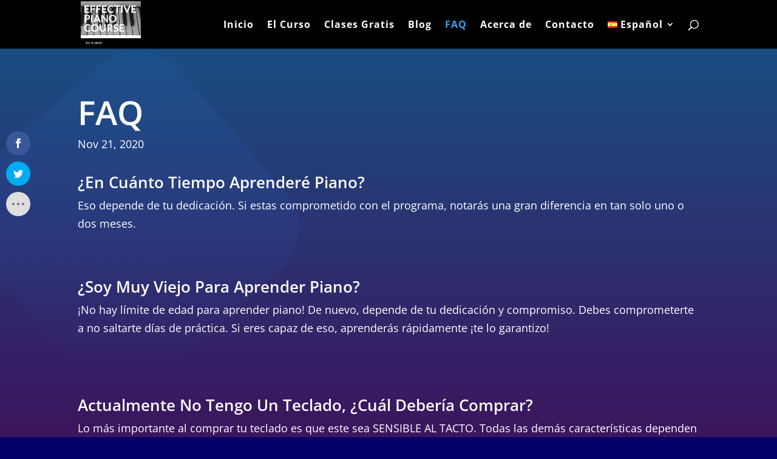

--- FILE ---
content_type: text/css
request_url: https://www.effectivepianocourse.online/wp-content/et-cache/654/et-divi-dynamic-654-late.css?ver=1764987669
body_size: -81
content:
@font-face{font-family:ETmodules;font-display:block;src:url(//www.effectivepianocourse.online/wp-content/themes/Divi/core/admin/fonts/modules/social/modules.eot);src:url(//www.effectivepianocourse.online/wp-content/themes/Divi/core/admin/fonts/modules/social/modules.eot?#iefix) format("embedded-opentype"),url(//www.effectivepianocourse.online/wp-content/themes/Divi/core/admin/fonts/modules/social/modules.woff) format("woff"),url(//www.effectivepianocourse.online/wp-content/themes/Divi/core/admin/fonts/modules/social/modules.ttf) format("truetype"),url(//www.effectivepianocourse.online/wp-content/themes/Divi/core/admin/fonts/modules/social/modules.svg#ETmodules) format("svg");font-weight:400;font-style:normal}

--- FILE ---
content_type: text/css
request_url: https://www.effectivepianocourse.online/wp-content/et-cache/654/et-core-unified-deferred-654.min.css?ver=1764987669
body_size: 285
content:
div.et_pb_section.et_pb_section_2,div.et_pb_section.et_pb_section_1{background-image:linear-gradient(180deg,#052254 0%,#0a0626 100%)!important}.et_pb_section_1,.et_pb_section_2{overflow-x:visible;overflow-y:visible}.et_pb_section_1.et_pb_section{padding-top:6vw;padding-bottom:6vw}.et_pb_section_2.et_pb_section{padding-top:6vw;padding-bottom:6vw;background-color:#1a1844!important}.et_pb_button_0_wrapper .et_pb_button_0,.et_pb_button_0_wrapper .et_pb_button_0:hover{padding-top:18px!important;padding-right:200px!important;padding-bottom:18px!important;padding-left:200px!important}body #page-container .et_pb_section .et_pb_button_0{border-color:rgba(0,0,0,0);letter-spacing:4px;font-size:14px;font-family:'Raleway',Helvetica,Arial,Lucida,sans-serif!important;font-weight:700!important;text-transform:uppercase!important;background-color:#fe4943}body #page-container .et_pb_section .et_pb_button_0:after{font-size:1.6em}body.et_button_custom_icon #page-container .et_pb_button_0:after{font-size:14px}.et_pb_button_0,.et_pb_button_0:after{transition:all 300ms ease 0ms}.et_pb_social_media_follow .et_pb_social_media_follow_network_0 .icon:before,.et_pb_social_media_follow .et_pb_social_media_follow_network_1 .icon:before{font-size:38px;line-height:76px;height:76px;width:76px}.et_pb_social_media_follow .et_pb_social_media_follow_network_0 .icon,.et_pb_social_media_follow .et_pb_social_media_follow_network_1 .icon{height:76px;width:76px}.et_pb_text_1 h2{font-family:'Lato',Helvetica,Arial,Lucida,sans-serif;font-weight:700;font-size:50px;line-height:1.4em}.et_pb_social_media_follow_network_0 a.icon{background-color:#0c71c3!important}.et_pb_social_media_follow_network_1 a.icon{background-color:#a82400!important}@media only screen and (max-width:980px){body #page-container .et_pb_section .et_pb_button_0:after{display:inline-block;opacity:0}body #page-container .et_pb_section .et_pb_button_0:hover:after{opacity:1}.et_pb_text_1 h2{font-size:40px}}@media only screen and (max-width:767px){.et_pb_button_0_wrapper .et_pb_button_0,.et_pb_button_0_wrapper .et_pb_button_0:hover{padding-right:50px!important;padding-left:50px!important}body #page-container .et_pb_section .et_pb_button_0:after{display:inline-block;opacity:0}body #page-container .et_pb_section .et_pb_button_0:hover:after{opacity:1}.et_pb_text_1 h2{font-size:30px}}

--- FILE ---
content_type: text/css
request_url: https://www.effectivepianocourse.online/wp-content/et-cache/654/et-divi-dynamic-654-late.css
body_size: -108
content:
@font-face{font-family:ETmodules;font-display:block;src:url(//www.effectivepianocourse.online/wp-content/themes/Divi/core/admin/fonts/modules/social/modules.eot);src:url(//www.effectivepianocourse.online/wp-content/themes/Divi/core/admin/fonts/modules/social/modules.eot?#iefix) format("embedded-opentype"),url(//www.effectivepianocourse.online/wp-content/themes/Divi/core/admin/fonts/modules/social/modules.woff) format("woff"),url(//www.effectivepianocourse.online/wp-content/themes/Divi/core/admin/fonts/modules/social/modules.ttf) format("truetype"),url(//www.effectivepianocourse.online/wp-content/themes/Divi/core/admin/fonts/modules/social/modules.svg#ETmodules) format("svg");font-weight:400;font-style:normal}